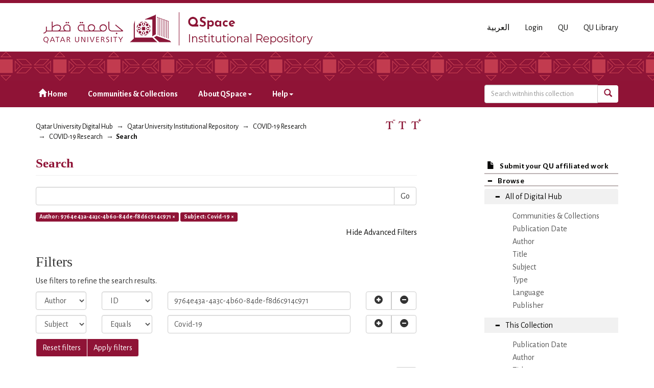

--- FILE ---
content_type: text/html;charset=utf-8
request_url: https://qspace.qu.edu.qa/handle/10576/16496/discover?filtertype_0=subject&filter_relational_operator_0=equals&filter_0=Covid-19&filtertype=author&filter_relational_operator=authority&filter=9764e43a-4a3c-4b60-84de-f8d6c914c971
body_size: 60706
content:
<!DOCTYPE html>
            <!--[if lt IE 7]> <html class="no-js lt-ie9 lt-ie8 lt-ie7" lang="en"> <![endif]-->
            <!--[if IE 7]>    <html class="no-js lt-ie9 lt-ie8" lang="en"> <![endif]-->
            <!--[if IE 8]>    <html class="no-js lt-ie9" lang="en"> <![endif]-->
            <!--[if gt IE 8]><!--> <html class="no-js" lang="en"> <!--<![endif]-->
            <head><META http-equiv="Content-Type" content="text/html; charset=UTF-8">
<meta charset="utf-8">
<meta content="text/html; charset=UTF-8" http-equiv="Content-Type">
<meta content="IE=edge,chrome=1" http-equiv="X-UA-Compatible">
<meta content="width=device-width,initial-scale=1" name="viewport">
<script src="https://www.googletagmanager.com/gtag/js?id=UA-162916807-1" async="true"></script><script>
                window.dataLayer = window.dataLayer || [];
                function gtag(){dataLayer.push(arguments);}
                gtag('js', new Date());

                gtag('config', 'UA-162916807-1');
          </script>
<link href="https://fonts.googleapis.com/css?family=Alegreya+Sans+SC|Alegreya+Sans:400,700" rel="stylesheet" type="text/css">
<link rel="shortcut icon" href="/themes/QSpace-Mirage2/images/favicon.png">
<link rel="apple-touch-icon" href="/themes/QSpace-Mirage2/images/apple-touch-icon.png">
<meta name="Generator" content="DSpace 6.3">
<meta name="ROBOTS" content="NOINDEX, FOLLOW">
<link href="/themes/QSpace-Mirage2/styles/main.css" rel="stylesheet">
<link type="application/opensearchdescription+xml" rel="search" href="https://qspace.qu.edu.qa:443/open-search/description.xml" title="DSpace">
<script>
                //Clear default text of empty text areas on focus
                function tFocus(element)
                {
                if (element.value == ' '){element.value='';}
                }
                //Clear default text of empty text areas on submit
                function tSubmit(form)
                {
                var defaultedElements = document.getElementsByTagName("textarea");
                for (var i=0; i != defaultedElements.length; i++){
                if (defaultedElements[i].value == ' '){
                defaultedElements[i].value='';}}
                }
                //Disable pressing 'enter' key to submit a form (otherwise pressing 'enter' causes a submission to start over)
                function disableEnterKey(e)
                {
                var key;

                if(window.event)
                key = window.event.keyCode;     //Internet Explorer
                else
                key = e.which;     //Firefox and Netscape

                if(key == 13)  //if "Enter" pressed, then disable!
                return false;
                else
                return true;
                }
            </script><!--[if lt IE 9]>
                <script src="/themes/QSpace-Mirage2/vendor/html5shiv/dist/html5shiv.js"> </script>
                <script src="/themes/QSpace-Mirage2/vendor/respond/dest/respond.min.js"> </script>
                <![endif]--><script src="/themes/QSpace-Mirage2/vendor/modernizr/modernizr.js"> </script>
<title>Search</title>
<script src="https://www.google.com/recaptcha/api.js"></script>
</head><body>
<header>
<div role="navigation" class="navbar navbar-default navbar-static-top">
<div class="container">
<div class="navbar-header">
<a href="/" class="
								navbar-brand visible-xs col-xs-7
							"><img class="desktop hidden-xs hidden-sm" src="https://qspace.qu.edu.qa/themes/QSpace-Mirage2/images/QU_QSpace_desktop_en.png"><img class="mobile hidden-lg hidden-md" src="https://qspace.qu.edu.qa/themes/QSpace-Mirage2/images/QU_QSpace_mobile_en.png"></a><a href="/" class="
								navbar-brand hidden-xs
							"><img class="desktop hidden-xs hidden-sm" src="https://qspace.qu.edu.qa/themes/QSpace-Mirage2/images/QU_QSpace_desktop_en.png"><img class="mobile hidden-lg hidden-md" src="https://qspace.qu.edu.qa/themes/QSpace-Mirage2/images/QU_QSpace_mobile_en.png"></a>
<div class="
										navbar-header pull-right visible-xs hidden-sm hidden-md hidden-lg
								">
<ul id="mobile-navigation" class="nav nav-pills pull-left ">
<li class="dropdown" id="ds-language-selection-xs">
<button data-toggle="dropdown" class="dropdown-toggle navbar-toggle navbar-link" role="button" href="#" id="language-dropdown-toggle-xs"><b aria-hidden="true" class="visible-xs glyphicon glyphicon-globe"></b></button>
<ul data-no-collapse="true" aria-labelledby="language-dropdown-toggle-xs" role="menu" class="dropdown-menu pull-right">
<li role="presentation" class="disabled">
<a href="?filtertype_0=subject&filter_relational_operator_0=equals&filter_0=Covid-19&filtertype=author&filter_relational_operator=authority&filter=9764e43a-4a3c-4b60-84de-f8d6c914c971&locale-attribute=en">English</a>
</li>
<li role="presentation">
<a href="?filtertype_0=subject&filter_relational_operator_0=equals&filter_0=Covid-19&filtertype=author&filter_relational_operator=authority&filter=9764e43a-4a3c-4b60-84de-f8d6c914c971&locale-attribute=ar">العربية</a>
</li>
</ul>
</li>
<li>
<form method="get" action="/login" style="display: inline">
<button class="navbar-toggle navbar-link"><b aria-hidden="true" class="visible-xs glyphicon glyphicon-user"></b></button>
</form>
</li>
</ul>
<button data-toggle="offcanvas" class="navbar-toggle" type="button"><span class="sr-only">Toggle navigation</span><span class="icon-bar"></span><span class="icon-bar"></span><span class="icon-bar"></span></button>
</div>
<div id="desktop-navigation" class="
										navbar-header pull-right hidden-xs
								">
<ul class="nav navbar-nav pull-left">
<li class="dropdown" id="ds-language-selection">
<a href="?filtertype_0=subject&filter_relational_operator_0=equals&filter_0=Covid-19&filtertype=author&filter_relational_operator=authority&filter=9764e43a-4a3c-4b60-84de-f8d6c914c971&locale-attribute=ar">العربية</a>
</li>
<input id="selected-language" type="hidden" value="en">
</ul>
<ul class="nav navbar-nav pull-left">
<li>
<a href="/login"><span class="hidden-xs">Login</span></a>
</li>
</ul>
<ul class="nav navbar-nav pull-left hidden-sm hidden-xs">
<li>
<a href="http://www.qu.edu.qa"><span>QU</span></a>
</li>
<li>
<a href="http://library.qu.edu.qa"><span>QU Library</span></a>
</li>
</ul>
<button type="button" class="navbar-toggle visible-sm" data-toggle="offcanvas"><span class="sr-only">Toggle navigation</span><span class="icon-bar"></span><span class="icon-bar"></span><span class="icon-bar"></span></button>
</div>
</div>
</div>
<div id="top"></div>
<div id="navigation">
<div class="container">
<ul id="desktop-navigation" class="
						      nav navbar-nav col-md-9 col-lg-9 hidden-xs hidden-sm
						  ">
<li>
<a href="/"><span aria-hidden="true" class="glyphicon glyphicon-home"></span>&nbsp;Home</a>
</li>
<li>
<a href="/community-list">Communities &amp; Collections</a>
</li>
<li class="dropdown">
<a href="#">About QSpace<span class="caret"></span></a>
<ul class="dropdown-menu">
<li>
<a href="/page/vision-mission">Vision &amp; Mission  </a>
</li>
</ul>
</li>
<li class="dropdown">
<a href="#">Help<span class="caret"></span></a>
<ul class="dropdown-menu">
<li>
<a href="/page/item-submission">Item Submission </a>
</li>
<li>
<a href="http://www.sherpa.ac.uk/romeo/search.php" target="_blank">Publisher policies</a>
</li>
<li class="dropdown-submenu">
<a href="#" tabindex="-1" class="test">User guides </a>
<ul class="dropdown-menu">
<li>
<a href="/page/Browse-guide" tabindex="-1"> QSpace Browsing</a>
</li>
<li>
<a href="/page/Search-guide" tabindex="-1">  QSpace Searching (Simple &amp; Advanced Search) </a>
</li>
<li>
<a href="/page/Submission-guide" tabindex="-1">QSpace Item Submission </a>
</li>
<li>
<a href="/page/Glossary-guide" tabindex="-1">QSpace Glossary</a>
</li>
</ul>
</li>
</ul>
</li>
</ul>
<div id="ds-search-form" class="
      										col-xs-12 col-sm-6 col-md-3 col-lg-3
      								">
<form method="post" style="" action="/handle/10576/16496/discover">
<fieldset>
<div class="input-group">
<input type="text" class="ds-text-field form-control" name="query" placeholder="Search witnhin this collection"><span class="input-group-btn"><button title="Go" class="ds-button-field btn btn-primary"><span aria-hidden="true" class="glyphicon glyphicon-search"></span></button></span>
</div>
</fieldset>
</form>
</div>
</div>
</div>
</div>
</header>
<div class="trail-wrapper hidden-print">
<div class="container">
<div class="row">
<div class="
								col-xs-12 col-sm-12 col-md-6 col-lg-6
							">
<div class="breadcrumb dropdown visible-xs">
<a data-toggle="dropdown" class="dropdown-toggle" role="button" href="#" id="trail-dropdown-toggle">Search&nbsp;<b class="caret"></b></a>
<ul aria-labelledby="trail-dropdown-toggle" role="menu" class="dropdown-menu">
<li role="presentation">
<a role="menuitem" href="/"><i aria-hidden="true" class="glyphicon glyphicon-home"></i>&nbsp;
                        Qatar University Digital Hub</a>
</li>
<li role="presentation">
<a role="menuitem" href="/handle/10576/20491">Qatar University Institutional Repository</a>
</li>
<li role="presentation">
<a role="menuitem" href="/handle/10576/16495">COVID-19 Research</a>
</li>
<li role="presentation">
<a role="menuitem" href="/handle/10576/16496">COVID-19 Research</a>
</li>
<li role="presentation" class="disabled">
<a href="#" role="menuitem">Search</a>
</li>
</ul>
</div>
<ul class="breadcrumb hidden-xs">
<li>
<a href="/">Qatar University Digital Hub</a>
</li>
<li>
<a href="/handle/10576/20491">Qatar University Institutional Repository</a>
</li>
<li>
<a href="/handle/10576/16495">COVID-19 Research</a>
</li>
<li>
<a href="/handle/10576/16496">COVID-19 Research</a>
</li>
<li class="active">Search</li>
</ul>
</div>
<div id="FontSize" class="
								col-md-2 col-lg-2 hidden-xs hidden-sm
							">
<li>
<a class="increaseFont"><span class="MaxFont">  &nbsp; </span></a><a class="resetFont"><span class="ResetFont">  &nbsp; </span></a><a class="decreaseFont"><span class="MinFont">  &nbsp; </span></a>
</li>
</div>
<div class="col-md-4 col-lg-4 hidden-xs hidden-sm"> &nbsp;  </div>
</div>
</div>
</div>
<div class="hidden" id="no-js-warning-wrapper">
<div id="no-js-warning">
<div class="notice failure">JavaScript is disabled for your browser. Some features of this site may not work without it.</div>
</div>
</div>
<div class="container" id="main-container">
<div class="row row-offcanvas row-offcanvas-right">
<div class="horizontal-slider clearfix">
<div class="
                                  								col-xs-12 col-sm-12 col-md-9 main-content
                                 							">
<div>
<h2 class="ds-div-head page-header first-page-header">Search</h2>
<div id="aspect_discovery_SimpleSearch_div_search" class="ds-static-div primary">
<p class="ds-paragraph">
<input id="aspect_discovery_SimpleSearch_field_discovery-json-search-url" class="ds-hidden-field form-control" name="discovery-json-search-url" type="hidden" value="http://qspace.qu.edu.qa/JSON/discovery/search">
</p>
<p class="ds-paragraph">
<input id="aspect_discovery_SimpleSearch_field_discovery-json-scope" class="ds-hidden-field form-control" name="discovery-json-scope" type="hidden" value="10576/16496">
</p>
<p class="ds-paragraph">
<input id="aspect_discovery_SimpleSearch_field_contextpath" class="ds-hidden-field form-control" name="contextpath" type="hidden" value="">
</p>
<div id="aspect_discovery_SimpleSearch_div_discovery-search-box" class="ds-static-div discoverySearchBox">
<form id="aspect_discovery_SimpleSearch_div_general-query" class="ds-interactive-div discover-search-box" action="discover" method="get" onsubmit="javascript:tSubmit(this);">
<fieldset id="aspect_discovery_SimpleSearch_list_primary-search" class="ds-form-list">
<div class="ds-form-item row">
<div class="col-sm-12">
<p class="input-group">
<input id="aspect_discovery_SimpleSearch_field_query" class="ds-text-field form-control" name="query" type="text" value=""><span class="input-group-btn"><button id="aspect_discovery_SimpleSearch_field_submit" class="ds-button-field btn btn-default search-icon search-icon" name="submit" type="submit">Go</button></span>
</p>
</div>
</div>
<div id="filters-overview-wrapper-squared"></div>
</fieldset>
<p class="ds-paragraph">
<input id="aspect_discovery_SimpleSearch_field_filtertype_0" class="ds-hidden-field form-control" name="filtertype_0" type="hidden" value="author">
</p>
<p class="ds-paragraph">
<input id="aspect_discovery_SimpleSearch_field_filtertype_1" class="ds-hidden-field form-control" name="filtertype_1" type="hidden" value="subject">
</p>
<p class="ds-paragraph">
<input id="aspect_discovery_SimpleSearch_field_filter_relational_operator_1" class="ds-hidden-field form-control" name="filter_relational_operator_1" type="hidden" value="equals">
</p>
<p class="ds-paragraph">
<input id="aspect_discovery_SimpleSearch_field_filter_relational_operator_0" class="ds-hidden-field form-control" name="filter_relational_operator_0" type="hidden" value="authority">
</p>
<p class="ds-paragraph">
<input id="aspect_discovery_SimpleSearch_field_filter_1" class="ds-hidden-field form-control" name="filter_1" type="hidden" value="Covid-19">
</p>
<p class="ds-paragraph">
<input id="aspect_discovery_SimpleSearch_field_filter_0" class="ds-hidden-field form-control" name="filter_0" type="hidden" value="9764e43a-4a3c-4b60-84de-f8d6c914c971">
</p>
</form>
<form id="aspect_discovery_SimpleSearch_div_search-filters" class="ds-interactive-div discover-filters-box " action="discover" method="get" onsubmit="javascript:tSubmit(this);">
<div class="ds-static-div clearfix">
<p class="ds-paragraph pull-right">
<a href="#" class="show-advanced-filters">Show Advanced Filters</a><a href="#" class="hide-advanced-filters hidden">Hide Advanced Filters</a>
</p>
</div>
<h3 class="ds-div-head discovery-filters-wrapper-head hidden">Filters</h3>
<div id="aspect_discovery_SimpleSearch_div_discovery-filters-wrapper" class="ds-static-div  hidden">
<p class="ds-paragraph">Use filters to refine the search results.</p>
<script type="text/javascript">
                if (!window.DSpace) {
                    window.DSpace = {};
                }
                if (!window.DSpace.discovery) {
                    window.DSpace.discovery = {};
                }
                if (!window.DSpace.discovery.filters) {
                    window.DSpace.discovery.filters = [];
                }
                window.DSpace.discovery.filters.push({
                    type: 'author',
                    relational_operator: 'authority',
                    query: '9764e43a-4a3c-4b60-84de-f8d6c914c971',
                });
            </script><script type="text/javascript">
                if (!window.DSpace) {
                    window.DSpace = {};
                }
                if (!window.DSpace.discovery) {
                    window.DSpace.discovery = {};
                }
                if (!window.DSpace.discovery.filters) {
                    window.DSpace.discovery.filters = [];
                }
                window.DSpace.discovery.filters.push({
                    type: 'subject',
                    relational_operator: 'equals',
                    query: 'Covid-19',
                });
            </script><script type="text/javascript">
                if (!window.DSpace) {
                    window.DSpace = {};
                }
                if (!window.DSpace.discovery) {
                    window.DSpace.discovery = {};
                }
                if (!window.DSpace.discovery.filters) {
                    window.DSpace.discovery.filters = [];
                }
            </script><script>
            if (!window.DSpace.i18n) {
                window.DSpace.i18n = {};
            } 
            if (!window.DSpace.i18n.discovery) {
                window.DSpace.i18n.discovery = {};
            }
        
                    if (!window.DSpace.i18n.discovery.filtertype) {
                        window.DSpace.i18n.discovery.filtertype = {};
                    }
                window.DSpace.i18n.discovery.filtertype['title']='Title';window.DSpace.i18n.discovery.filtertype['author']='Author';window.DSpace.i18n.discovery.filtertype['subject']='Subject';window.DSpace.i18n.discovery.filtertype['type']='Type';window.DSpace.i18n.discovery.filtertype['publisher']='Publisher';window.DSpace.i18n.discovery.filtertype['publication']='Publication Name ';window.DSpace.i18n.discovery.filtertype['dateIssued']='Publication Date';window.DSpace.i18n.discovery.filtertype['language']=' Language';window.DSpace.i18n.discovery.filtertype['series']='Series';window.DSpace.i18n.discovery.filtertype['sponsor']='Sponsor';window.DSpace.i18n.discovery.filtertype['abstract']='Abstract';window.DSpace.i18n.discovery.filtertype['has_content_in_original_bundle']='Has File(s)';window.DSpace.i18n.discovery.filtertype['original_bundle_filenames']='Filename';window.DSpace.i18n.discovery.filtertype['original_bundle_descriptions']='File description';
                    if (!window.DSpace.i18n.discovery.filter_relational_operator) {
                        window.DSpace.i18n.discovery.filter_relational_operator = {};
                    }
                window.DSpace.i18n.discovery.filter_relational_operator['contains']='Contains';window.DSpace.i18n.discovery.filter_relational_operator['equals']='Equals';window.DSpace.i18n.discovery.filter_relational_operator['authority']='ID';window.DSpace.i18n.discovery.filter_relational_operator['notcontains']='Not Contains';window.DSpace.i18n.discovery.filter_relational_operator['notequals']='Not Equals';window.DSpace.i18n.discovery.filter_relational_operator['notauthority']='Not ID';</script>
<div id="aspect_discovery_SimpleSearch_row_filter-controls" class="ds-form-item apply-filter">
<div>
<div class="">
<p class="btn-group">
<button id="aspect_discovery_SimpleSearch_field_submit_reset_filter" class="ds-button-field btn btn-default discovery-reset-filter-button discovery-reset-filter-button" name="submit_reset_filter" type="submit">Reset filters</button><button class="ds-button-field btn btn-default discovery-add-filter-button visible-xs discovery-add-filter-button visible-xs " name="submit_add_filter" type="submit">Add New Filter</button><button id="aspect_discovery_SimpleSearch_field_submit_apply_filter" class="ds-button-field btn btn-default discovery-apply-filter-button discovery-apply-filter-button" name="submit_apply_filter" type="submit">Apply filters</button>
</p>
</div>
</div>
</div>
</div>
</form>
</div>
<form id="aspect_discovery_SimpleSearch_div_main-form" class="ds-interactive-div " action="/handle/10576/16496/discover" method="post" onsubmit="javascript:tSubmit(this);">
<p class="ds-paragraph">
<input id="aspect_discovery_SimpleSearch_field_search-result" class="ds-hidden-field form-control" name="search-result" type="hidden" value="true">
</p>
<p class="ds-paragraph">
<input id="aspect_discovery_SimpleSearch_field_query" class="ds-hidden-field form-control" name="query" type="hidden" value="">
</p>
<p class="ds-paragraph">
<input id="aspect_discovery_SimpleSearch_field_current-scope" class="ds-hidden-field form-control" name="current-scope" type="hidden" value="10576/16496">
</p>
<p class="ds-paragraph">
<input id="aspect_discovery_SimpleSearch_field_filtertype_0" class="ds-hidden-field form-control" name="filtertype_0" type="hidden" value="author">
</p>
<p class="ds-paragraph">
<input id="aspect_discovery_SimpleSearch_field_filtertype_1" class="ds-hidden-field form-control" name="filtertype_1" type="hidden" value="subject">
</p>
<p class="ds-paragraph">
<input id="aspect_discovery_SimpleSearch_field_filter_relational_operator_1" class="ds-hidden-field form-control" name="filter_relational_operator_1" type="hidden" value="equals">
</p>
<p class="ds-paragraph">
<input id="aspect_discovery_SimpleSearch_field_filter_relational_operator_0" class="ds-hidden-field form-control" name="filter_relational_operator_0" type="hidden" value="authority">
</p>
<p class="ds-paragraph">
<input id="aspect_discovery_SimpleSearch_field_filter_1" class="ds-hidden-field form-control" name="filter_1" type="hidden" value="Covid-19">
</p>
<p class="ds-paragraph">
<input id="aspect_discovery_SimpleSearch_field_filter_0" class="ds-hidden-field form-control" name="filter_0" type="hidden" value="9764e43a-4a3c-4b60-84de-f8d6c914c971">
</p>
<p class="ds-paragraph">
<input id="aspect_discovery_SimpleSearch_field_rpp" class="ds-hidden-field form-control" name="rpp" type="hidden" value="10">
</p>
<p class="ds-paragraph">
<input id="aspect_discovery_SimpleSearch_field_sort_by" class="ds-hidden-field form-control" name="sort_by" type="hidden" value="score">
</p>
<p class="ds-paragraph">
<input id="aspect_discovery_SimpleSearch_field_order" class="ds-hidden-field form-control" name="order" type="hidden" value="desc">
</p>
</form>
<div class="pagination-masked clearfix top">
<div class="row">
<div class="
												col-xs-9
											">
<p class="pagination-info">Now showing items 1-6 of 6</p>
</div>
<div class="col-xs-3">
<div class="btn-group discovery-sort-options-menu pull-right controls-gear-wrapper" id="aspect_discovery_SimpleSearch_div_search-controls-gear">
<button data-toggle="dropdown" class="btn btn-default dropdown-toggle"><span aria-hidden="true" class="glyphicon glyphicon-cog"></span></button>
<ul role="menu" class="dropdown-menu">
<li id="aspect_discovery_SimpleSearch_item_sort-head" class=" gear-head first dropdown-header">Sort Options:</li>
<li id="aspect_discovery_SimpleSearch_item_relevance" class=" gear-option gear-option-selected">
<a href="sort_by=score&order=desc">Relevance</a>
</li>
<li id="aspect_discovery_SimpleSearch_item_dc_title_sort" class=" gear-option">
<a href="sort_by=dc.title_sort&order=asc">Title Asc</a>
</li>
<li id="aspect_discovery_SimpleSearch_item_dc_title_sort" class=" gear-option">
<a href="sort_by=dc.title_sort&order=desc">Title Desc</a>
</li>
<li id="aspect_discovery_SimpleSearch_item_dc_date_issued_dt" class=" gear-option">
<a href="sort_by=dc.date.issued_dt&order=asc">Publication Date Asc</a>
</li>
<li id="aspect_discovery_SimpleSearch_item_dc_date_issued_dt" class=" gear-option">
<a href="sort_by=dc.date.issued_dt&order=desc">Publication Date Desc</a>
</li>
<li class="divider"></li>
<li id="aspect_discovery_SimpleSearch_item_rpp-head" class=" gear-head dropdown-header">Results Per Page:</li>
<li id="aspect_discovery_SimpleSearch_item_rpp-5" class=" gear-option">
<a href="rpp=5">5</a>
</li>
<li id="aspect_discovery_SimpleSearch_item_rpp-10" class=" gear-option gear-option-selected">
<a href="rpp=10">10</a>
</li>
<li id="aspect_discovery_SimpleSearch_item_rpp-20" class=" gear-option">
<a href="rpp=20">20</a>
</li>
<li id="aspect_discovery_SimpleSearch_item_rpp-40" class=" gear-option">
<a href="rpp=40">40</a>
</li>
<li id="aspect_discovery_SimpleSearch_item_rpp-60" class=" gear-option">
<a href="rpp=60">60</a>
</li>
<li id="aspect_discovery_SimpleSearch_item_rpp-80" class=" gear-option">
<a href="rpp=80">80</a>
</li>
<li id="aspect_discovery_SimpleSearch_item_rpp-100" class=" gear-option">
<a href="rpp=100">100</a>
</li>
</ul>
</div>
</div>
</div>
</div>
<div id="aspect_discovery_SimpleSearch_div_search-results" class="ds-static-div primary">
<div class="row ds-artifact-item ">
<div class="col-sm-3 hidden-xs">
<div class="thumbnail artifact-preview">
<a href="/handle/10576/50649" class="image-link"><img alt="Thumbnail" class="img-thumbnail" data-src="holder.js/110x130/text:No Thumbnail"></a>
</div>
</div>
<div class="col-sm-9 artifact-description">
<a href="/handle/10576/50649">
<h4>Waning mRNA-1273 Vaccine Effectiveness against SARS-CoV-2 Infection in Qatar<span class="Z3988" title="ctx_ver=Z39.88-2004&amp;rft_val_fmt=info%3Aofi%2Ffmt%3Akev%3Amtx%3Adc&amp;rft_id=284793&amp;rft_id=http%3A%2F%2Fdx.doi.org%2F10.1056%2FNEJMc2119432&amp;rft_id=http%3A%2F%2Fhdl.handle.net%2F10576%2F50649&amp;rft_id=1091-1093&amp;rft_id=11&amp;rft_id=386&amp;rfr_id=info%3Asid%2Fdspace.org%3Arepository&amp;">&nbsp;</span>
</h4>
</a>
<div class="artifact-info">
<span class="author h4"><small><span class="ds-dc_contributor_author-authority">Abu-Raddad, Laith J.; </span><span class="ds-dc_contributor_author-authority">Chemaitelly, Hiam; </span><span class="ds-dc_contributor_author-authority">Ayoub, Houssein H.; </span><span class="ds-dc_contributor_author-authority">Yassine, Hadi M.; </span><span class="ds-dc_contributor_author-authority">Abdul Rahim, Hanan F.; </span><span class="ds-dc_contributor_author-authority more" style="display: none;">Nasrallah, Gheyath K.; </span><span class="ds-dc_contributor_author-authority more" style="display: none;">Benslimane, Fatiha M.; </span><span class="ds-dc_contributor_author-authority more" style="display: none;">Al Khatib, Hebah A.; </span><span class="ds-dc_contributor_author-authority more" style="display: none;">Al Khal, Abdullatif; </span><span class="ds-dc_contributor_author-authority more" style="display: none;">Coyle, Peter; </span><span class="ds-dc_contributor_author-authority more" style="display: none;">Al Kuwari, Einas; </span><span class="ds-dc_contributor_author-authority more" style="display: none;">Butt, Adeel A.; </span><span class="ds-dc_contributor_author-authority more" style="display: none;">Kaleeckal, Anvar H.; </span><span class="ds-dc_contributor_author-authority more" style="display: none;">Shaik, Riyazuddin M.; </span><span class="ds-dc_contributor_author-authority more" style="display: none;">Al Kanaani, Zaina; </span><span class="ds-dc_contributor_author-authority more" style="display: none;">Latif, Ali Nizar; </span><span class="ds-dc_contributor_author-authority more" style="display: none;">Jeremijenko, Andrew; </span><span class="ds-dc_contributor_author-authority more" style="display: none;">Tang, Patrick; </span><span class="ds-dc_contributor_author-authority more" style="display: none;">Hasan, Mohammad R.; </span><span class="ds-dc_contributor_author-authority more" style="display: none;">Al Kuwari, Mohamed Ghaith; </span><span class="ds-dc_contributor_author-authority more" style="display: none;">Bertollini, Roberto; </span><span class="ds-dc_contributor_author-authority more" style="display: none;">Al Romaihi, Hamad Eid; </span><span class="ds-dc_contributor_author-authority more" style="display: none;">Al Thani, Mohamed H.; </span><span class="ds-dc_contributor_author-authority more" style="display: none;">The National Study Group for COVID-19 Vaccination</span><a href="javascript:void(0)"><strong><span class="show-more-link">... more authors <i aria-hidden="true" class="fa fa-angle-down"></i></span></strong></a><a href="javascript:void(0)"><strong><span style="display:none;" class="show-less-link">... less authors<i aria-hidden="true" class="fa fa-angle-up"></i></span></strong></a></small></span><span class="publication-details h4"><small> (<span class="publisher">
<bdi>Massachussetts Medical Society</bdi>
</span>, <span class="date">2022</span> , <span class="type">Other</span>)</small></span>
<div class="abstract">In early 2021, Qatar launched a mass immunization campaign with the mRNA-1273 (Moderna)1 vaccine against coronavirus disease 2019 (Covid-19).2 We assessed the persistence of real-world vaccine effectiveness against severe ...</div>
</div>
</div>
</div>
<div class="row ds-artifact-item ">
<div class="col-sm-3 hidden-xs">
<div class="thumbnail artifact-preview">
<a href="/handle/10576/17300" class="image-link"><img alt="Thumbnail" class="img-responsive img-thumbnail" src="/bitstream/handle/10576/17300/vaccines-09-00011-v2.pdf.jpg?sequence=4&isAllowed=y"></a>
</div>
</div>
<div class="col-sm-9 artifact-description">
<a href="/handle/10576/17300">
<h4>Platforms Exploited for SARS-CoV-2 Vaccine Development.<span class="Z3988" title="ctx_ver=Z39.88-2004&amp;rft_val_fmt=info%3Aofi%2Ffmt%3Akev%3Amtx%3Adc&amp;rft_id=http%3A%2F%2Fdx.doi.org%2F10.3390%2Fvaccines9010011&amp;rft_id=Mathew%2C+S.%3B+Faheem%2C+M.%3B+Hassain%2C+N.A.%3B+Benslimane%2C+F.M.%3B+Al+Thani%2C+A.A.%3B+Zaraket%2C+H.%3B+Yassine%2C+H.M.+Platforms+Exploited+for+SARS-CoV-2+Vaccine+Development.+Vaccines+2021%2C+9%2C+11.&amp;rft_id=http%3A%2F%2Fhdl.handle.net%2F10576%2F17300&amp;rft_id=1&amp;rft_id=9&amp;rft_id=2076-393X&amp;rfr_id=info%3Asid%2Fdspace.org%3Arepository&amp;">&nbsp;</span>
</h4>
</a>
<div class="artifact-info">
<span class="author h4"><small><span class="ds-dc_contributor_author-authority">Mathew, Shilu; </span><span class="ds-dc_contributor_author-authority">Faheem, Muhammed; </span><span class="ds-dc_contributor_author-authority">Hassain, Neeraja A; </span><span class="ds-dc_contributor_author-authority">Benslimane, Fatiha M; </span><span class="ds-dc_contributor_author-authority">Thani, Asmaa A Al; </span><span class="ds-dc_contributor_author-authority more" style="display: none;">Zaraket, Hassan; </span><span class="ds-dc_contributor_author-authority more" style="display: none;">Yassine, Hadi M</span><a href="javascript:void(0)"><strong><span class="show-more-link">... more authors <i aria-hidden="true" class="fa fa-angle-down"></i></span></strong></a><a href="javascript:void(0)"><strong><span style="display:none;" class="show-less-link">... less authors<i aria-hidden="true" class="fa fa-angle-up"></i></span></strong></a></small></span><span class="publication-details h4"><small> (<span class="publisher">
<bdi>MDPI</bdi>
</span>, <span class="date">2020</span> , <span class="type">Article Review</span>)</small></span>
<div class="abstract">The novel severe acute respiratory syndrome coronavirus 2 (SARS-CoV-2) is the only zoonotic-origin coronavirus (CoV) that has reached the pandemic stage. The virus uses its spike (S) glycoprotein to attach to the host cells ...</div>
</div>
</div>
</div>
<div class="row ds-artifact-item ">
<div class="col-sm-3 hidden-xs">
<div class="thumbnail artifact-preview">
<a href="/handle/10576/16953" class="image-link"><img alt="Thumbnail" class="img-responsive img-thumbnail" src="/bitstream/handle/10576/16953/nutrients-12-02879.pdf.jpg?sequence=4&isAllowed=y"></a>
</div>
</div>
<div class="col-sm-9 artifact-description">
<a href="/handle/10576/16953">
<h4>Immune Modulatory Effects of Vitamin D on Viral Infections.<span class="Z3988" title="ctx_ver=Z39.88-2004&amp;rft_val_fmt=info%3Aofi%2Ffmt%3Akev%3Amtx%3Adc&amp;rft_id=http%3A%2F%2Fdx.doi.org%2F10.3390%2Fnu12092879&amp;rft_id=Siddiqui+M%2C+Manansala+JS%2C+Abdulrahman+HA%2C+Nasrallah+GK%2C+Smatti+MK%2C+Younes+N%2C+Althani+AA%2C+Yassine+HM.+Immune+Modulatory+Effects+of+Vitamin+D+on+Viral+Infections.+Nutrients.+2020+Sep+21%3B12%289%29%3A2879.+doi%3A+10.3390%2Fnu12092879.+PMID%3A+32967126%3B+PMCID%3A+PMC7551809.&amp;rft_id=http%3A%2F%2Fhdl.handle.net%2F10576%2F16953&amp;rft_id=9&amp;rft_id=12&amp;rft_id=2072-6643&amp;rfr_id=info%3Asid%2Fdspace.org%3Arepository&amp;">&nbsp;</span>
</h4>
</a>
<div class="artifact-info">
<span class="author h4"><small><span class="ds-dc_contributor_author-authority">Siddiqui, Maheen; </span><span class="ds-dc_contributor_author-authority">Manansala, Judhell S; </span><span class="ds-dc_contributor_author-authority">Abdulrahman, Hana A; </span><span class="ds-dc_contributor_author-authority">Nasrallah, Gheyath K; </span><span class="ds-dc_contributor_author-authority">Smatti, Maria K; </span><span class="ds-dc_contributor_author-authority more" style="display: none;">Younes, Nadin; </span><span class="ds-dc_contributor_author-authority more" style="display: none;">Althani, Asmaa A; </span><span class="ds-dc_contributor_author-authority more" style="display: none;">Yassine, Hadi M</span><a href="javascript:void(0)"><strong><span class="show-more-link">... more authors <i aria-hidden="true" class="fa fa-angle-down"></i></span></strong></a><a href="javascript:void(0)"><strong><span style="display:none;" class="show-less-link">... less authors<i aria-hidden="true" class="fa fa-angle-up"></i></span></strong></a></small></span><span class="publication-details h4"><small> (<span class="publisher">
<bdi>MDPI</bdi>
</span>, <span class="date">2020</span> , <span class="type">Article</span>)</small></span>
<div class="abstract">Viral infections have been a cause of mortality for several centuries and continue to endanger the lives of many, specifically of the younger population. Vitamin D has long been recognized as a crucial element to the ...</div>
</div>
</div>
</div>
<div class="row ds-artifact-item ">
<div class="col-sm-3 hidden-xs">
<div class="thumbnail artifact-preview">
<a href="/handle/10576/25104" class="image-link"><img alt="Thumbnail" class="img-responsive img-thumbnail" src="/bitstream/handle/10576/25104/12879_2021_Article_6251.pdf.jpg?sequence=4&isAllowed=y"></a>
</div>
</div>
<div class="col-sm-9 artifact-description">
<a href="/handle/10576/25104">
<h4>Epidemiology of SARS-CoV2 in Qatar's primary care population aged 10&thinsp;years and above<span class="Z3988" title="ctx_ver=Z39.88-2004&amp;rft_val_fmt=info%3Aofi%2Ffmt%3Akev%3Amtx%3Adc&amp;rft_id=http%3A%2F%2Fdx.doi.org%2F10.1186%2Fs12879-021-06251-z&amp;rft_id=Syed%2C+M.A.%2C+Al+Nuaimi%2C+A.S.%2C+A%2FQotba%2C+H.A.+et+al.+Epidemiology+of+SARS-CoV2+in+Qatar%E2%80%99s+primary+care+population+aged+10%E2%80%89years+and+above.+BMC+Infect+Dis+21%2C+645+%282021%29.+https%3A%2F%2Fdoi.org%2F10.1186%2Fs12879-021-06251-z&amp;rft_id=Article+number%3A+645&amp;rft_id=http%3A%2F%2Fhdl.handle.net%2F10576%2F25104&amp;rft_id=21&amp;rfr_id=info%3Asid%2Fdspace.org%3Arepository&amp;">&nbsp;</span>
</h4>
</a>
<div class="artifact-info">
<span class="author h4"><small><span class="ds-dc_contributor_author-authority">Syed, Mohamed Ahmed; </span><span class="ds-dc_contributor_author-authority">Al Nuaimi, Ahmed Sameer; </span><span class="ds-dc_contributor_author-authority">A/Qotba, Hamda Abdulla; </span><span class="ds-dc_contributor_author-authority">Nasrallah, Gheyath K; </span><span class="ds-dc_contributor_author-authority">Althani, Asmaa A; </span><span class="ds-dc_contributor_author-authority more" style="display: none;">Yassine, Hadi M; </span><span class="ds-dc_contributor_author-authority more" style="display: none;">Zainel, Abduljaleel Abdullatif; </span><span class="ds-dc_contributor_author-authority more" style="display: none;">Khudadad, Hanan; </span><span class="ds-dc_contributor_author-authority more" style="display: none;">Marji, Tamara; </span><span class="ds-dc_contributor_author-authority more" style="display: none;">Veettil, Shajitha Thekke; </span><span class="ds-dc_contributor_author-authority more" style="display: none;">Al-Jighefee, Hadeel T; </span><span class="ds-dc_contributor_author-authority more" style="display: none;">Younes, Salma; </span><span class="ds-dc_contributor_author-authority more" style="display: none;">Shurrab, Farah; </span><span class="ds-dc_contributor_author-authority more" style="display: none;">Al-Sadeq, Duaa W; </span><span class="ds-dc_contributor_author-authority more" style="display: none;">AlFehaidi, Al Anoud Saleh; </span><span class="ds-dc_contributor_author-authority more" style="display: none;">Yfakhroo, Ameena Ibrahim; </span><span class="ds-dc_contributor_author-authority more" style="display: none;">AlMesaifri, Meshal Abdulla; </span><span class="ds-dc_contributor_author-authority more" style="display: none;">Al Mujalli, Hanan; </span><span class="ds-dc_contributor_author-authority more" style="display: none;">Al Abdulla, Samya Ahmad; </span><span class="ds-dc_contributor_author-authority more" style="display: none;">Al Kuwari, Mohamed Ghaith; </span><span class="ds-dc_contributor_author-authority more" style="display: none;">Azad, Faruk Mohammed; </span><span class="ds-dc_contributor_author-authority more" style="display: none;">Al Malki, Badria Ali Mohamed; </span><span class="ds-dc_contributor_author-authority more" style="display: none;">Abdulmalik, Mariam Ali</span><a href="javascript:void(0)"><strong><span class="show-more-link">... more authors <i aria-hidden="true" class="fa fa-angle-down"></i></span></strong></a><a href="javascript:void(0)"><strong><span style="display:none;" class="show-less-link">... less authors<i aria-hidden="true" class="fa fa-angle-up"></i></span></strong></a></small></span><span class="publication-details h4"><small> (<span class="publisher">
<bdi>BMC</bdi>
</span>, <span class="date">2021</span> , <span class="type">Article</span>)</small></span>
<div class="abstract">There is an urgent need to elucidate the epidemiology of the Severe Acute Respiratory Syndrome Coronavirus 2 (SARS-CoV2) and characterize its potential impact. Investing in characterising the SARS-CoV2 will help plan and ...</div>
</div>
</div>
</div>
<div class="row ds-artifact-item ">
<div class="col-sm-3 hidden-xs">
<div class="thumbnail artifact-preview">
<a href="/handle/10576/35949" class="image-link">
<div style="width: 100%; text-align: center">
<i class="glyphicon  glyphicon-lock" aria-hidden="true"></i>
</div>
</a>
</div>
</div>
<div class="col-sm-9 artifact-description">
<a href="/handle/10576/35949">
<h4>Covid-19 Vaccine Protection among Children and Adolescents in Qatar.<span class="Z3988" title="ctx_ver=Z39.88-2004&amp;rft_val_fmt=info%3Aofi%2Ffmt%3Akev%3Amtx%3Adc&amp;rft_id=http%3A%2F%2Fdx.doi.org%2F10.1056%2FNEJMoa2210058&amp;rft_id=Chemaitelly%2C+H.%2C+AlMukdad%2C+S.%2C+Ayoub%2C+H.+H.%2C+Altarawneh%2C+H.+N.%2C+Coyle%2C+P.%2C+Tang%2C+P.%2C+...+%26+Abu-Raddad%2C+L.+J.+%282022%29.+Covid-19+Vaccine+Protection+among+Children+and+Adolescents+in+Qatar.+New+England+Journal+of+Medicine.&amp;rft_id=0028-4793&amp;rft_id=http%3A%2F%2Fhdl.handle.net%2F10576%2F35949&amp;rft_id=1533-4406&amp;rfr_id=info%3Asid%2Fdspace.org%3Arepository&amp;">&nbsp;</span>
</h4>
</a>
<div class="artifact-info">
<span class="author h4"><small><span class="ds-dc_contributor_author-authority">Chemaitelly, Hiam; </span><span class="ds-dc_contributor_author-authority">AlMukdad, Sawsan; </span><span class="ds-dc_contributor_author-authority">Ayoub, Houssein H; </span><span class="ds-dc_contributor_author-authority">Altarawneh, Heba N; </span><span class="ds-dc_contributor_author-authority">Coyle, Peter; </span><span class="ds-dc_contributor_author-authority more" style="display: none;">Tang, Patrick; </span><span class="ds-dc_contributor_author-authority more" style="display: none;">Yassine, Hadi M; </span><span class="ds-dc_contributor_author-authority more" style="display: none;">Al-Khatib, Hebah A; </span><span class="ds-dc_contributor_author-authority more" style="display: none;">Smatti, Maria K; </span><span class="ds-dc_contributor_author-authority more" style="display: none;">Hasan, Mohammad R; </span><span class="ds-dc_contributor_author-authority more" style="display: none;">Al-Kanaani, Zaina; </span><span class="ds-dc_contributor_author-authority more" style="display: none;">Al-Kuwari, Einas; </span><span class="ds-dc_contributor_author-authority more" style="display: none;">Jeremijenko, Andrew; </span><span class="ds-dc_contributor_author-authority more" style="display: none;">Kaleeckal, Anvar H; </span><span class="ds-dc_contributor_author-authority more" style="display: none;">Latif, Ali N; </span><span class="ds-dc_contributor_author-authority more" style="display: none;">Shaik, Riyazuddin M; </span><span class="ds-dc_contributor_author-authority more" style="display: none;">Abdul-Rahim, Hanan F; </span><span class="ds-dc_contributor_author-authority more" style="display: none;">Nasrallah, Gheyath K; </span><span class="ds-dc_contributor_author-authority more" style="display: none;">Al-Kuwari, Mohamed G; </span><span class="ds-dc_contributor_author-authority more" style="display: none;">Al-Romaihi, Hamad E; </span><span class="ds-dc_contributor_author-authority more" style="display: none;">Butt, Adeel A; </span><span class="ds-dc_contributor_author-authority more" style="display: none;">Al-Thani, Mohamed H; </span><span class="ds-dc_contributor_author-authority more" style="display: none;">Al-Khal, Abdullatif; </span><span class="ds-dc_contributor_author-authority more" style="display: none;">Bertollini, Roberto; </span><span class="ds-dc_contributor_author-authority more" style="display: none;">Abu-Raddad, Laith J</span><a href="javascript:void(0)"><strong><span class="show-more-link">... more authors <i aria-hidden="true" class="fa fa-angle-down"></i></span></strong></a><a href="javascript:void(0)"><strong><span style="display:none;" class="show-less-link">... less authors<i aria-hidden="true" class="fa fa-angle-up"></i></span></strong></a></small></span><span class="publication-details h4"><small> (<span class="publisher">
<bdi>Massachusetts Medical Society</bdi>
</span>, <span class="date">2022</span> , <span class="type">Article</span>)</small></span>
<div class="abstract">The BNT162b2 vaccine against coronavirus disease 2019 (Covid-19) has been authorized for use in children 5 to 11 years of age and adolescents 12 to 17 years of age but in different antigen doses. We assessed the real-world ...</div>
</div>
</div>
</div>
<div class="row ds-artifact-item ">
<div class="col-sm-3 hidden-xs">
<div class="thumbnail artifact-preview">
<a href="/handle/10576/67609" class="image-link"><img alt="Thumbnail" class="img-responsive img-thumbnail" src="/bitstream/handle/10576/67609/s41598-025-04837-0.pdf.jpg?sequence=3&isAllowed=y"></a>
</div>
</div>
<div class="col-sm-9 artifact-description">
<a href="/handle/10576/67609">
<h4>Immune transcriptomic analysis on COVID-19 patients with varying clinical presentations identifies severity markers<span class="Z3988" title="ctx_ver=Z39.88-2004&amp;rft_val_fmt=info%3Aofi%2Ffmt%3Akev%3Amtx%3Adc&amp;rft_id=http%3A%2F%2Fdx.doi.org%2F10.1038%2Fs41598-025-04837-0&amp;rft_id=20452322&amp;rft_id=http%3A%2F%2Fhdl.handle.net%2F10576%2F67609&amp;rft_id=1&amp;rft_id=15&amp;rfr_id=info%3Asid%2Fdspace.org%3Arepository&amp;">&nbsp;</span>
</h4>
</a>
<div class="artifact-info">
<span class="author h4"><small><span class="ds-dc_contributor_author-authority">Abdallah, Abdallah Musa; </span><span class="ds-dc_contributor_author-authority">Ansari, Hifzur Rahman; </span><span class="ds-dc_contributor_author-authority">Shuaib, Muhammad; </span><span class="ds-dc_contributor_author-authority">Doudin, Asmma; </span><span class="ds-dc_contributor_author-authority">Yassine, Hadi M.; </span><span class="ds-dc_contributor_author-authority more" style="display: none;">Shah, Syed Shahab Ud Din; </span><span class="ds-dc_contributor_author-authority more" style="display: none;">Mir, Fayaz Ahmad; </span><span class="ds-dc_contributor_author-authority more" style="display: none;">Emara, Mohamed M.; </span><span class="ds-dc_contributor_author-authority more" style="display: none;">Elzouki, Abdelaziz Y.; </span><span class="ds-dc_contributor_author-authority more" style="display: none;">Cyprian, Farhan Sachal</span><a href="javascript:void(0)"><strong><span class="show-more-link">... more authors <i aria-hidden="true" class="fa fa-angle-down"></i></span></strong></a><a href="javascript:void(0)"><strong><span style="display:none;" class="show-less-link">... less authors<i aria-hidden="true" class="fa fa-angle-up"></i></span></strong></a></small></span><span class="publication-details h4"><small> (<span class="publisher">
<bdi>Nature Research</bdi>
</span>, <span class="date">2025</span> , <span class="type">Article</span>)</small></span>
<div class="abstract">Coronavirus disease (COVID-19) is a heterogeneous infectious disease caused by the novel coronavirus, severe acute respiratory syndrome coronavirus 2 (SARS-CoV-2). The distinctive features of COVID-19 infection encompass ...</div>
</div>
</div>
</div>
</div>
<div class="pagination-masked clearfix bottom"></div>
</div>
</div>
<div class="visible-xs visible-sm">
<footer>
<div class="row">
<hr>
<div class="
									col-xs-12 col-sm-8
								">
<div> Qatar University Digital Hub is a digital collection operated and maintained by the <a title="Qatar University Library Homepage" style="color:#734200; " target="_blank" href="http://library.qu.edu.qa"> Qatar University Library </a>  and supported by the <a style="color:#734200; " target="_blank" title="Qatar University ITs " href="http://its.qu.edu.qa/"> ITS department </a> 
</div>
<br>
<div class=" hidden-xs hidden-sm hidden-print">
<a style="color:#734200;" href="/contact">Contact Us</a>
</div>
<div class=" hidden-md hidden-lg hidden-print">
<a style="color:#734200;" href="/contact">Contact Us</a> | <a href="http://www.qu.edu.qa" class="hidden-md hidden-lg" style="color:#734200;">QU</a>
</div>
</div>
<div class="col-sm-4 hidden-xs hidden-print" id="footer-logo">
<div class="
									pull-right
								">
<br>
<img src="http://qspace.qu.edu.qa/themes/QSpace-Mirage2/images/web_powered_by.gif" alt=""></div>
</div>
</div>
<a class="hidden" href="/htmlmap">&nbsp;</a>
<p>&nbsp;</p>
</footer>
</div>
</div>
<div role="navigation" id="sidebar" class="col-xs-6 col-sm-3 sidebar-offcanvas">
<div class="word-break hidden-print" id="ds-options">
<a href="/">
<h2 class="ds-option-set-head h6 hidden-md hidden-lg">
<i class="glyphicon glyphicon-home"></i>Home</h2>
</a><a href="/submit">
<h2 class="ds-option-set-head-submitItem h6">
<i class="glyphicon glyphicon-file"></i>Submit your QU affiliated work</h2>
</a>
<h2 class="ds-option-set-head-browse page-header  h6">
<i aria-hidden="true" class="glyphicon glyphicon-minus open-icon "></i><i aria-hidden="true" class="glyphicon glyphicon-plus closed-icon hidden"></i>Browse</h2>
<div id="aspect_viewArtifacts_Navigation_list_browse" class="list-group-browse">
<a class="list-group-item active"><i aria-hidden="true" class="glyphicon glyphicon-minus open-icon"></i><i aria-hidden="true" class="glyphicon glyphicon-plus closed-icon hidden"></i><span class="h5 list-group-item-heading  h5">All of Digital Hub</span></a>
<ul class="ds-simple-list-browse sublist">
<a href="/community-list" class="list-group-item ds-option">
<bdi>Communities &amp; Collections</bdi>
</a><a href="/browse?type=dateissued" class="list-group-item ds-option">
<bdi>Publication Date</bdi>
</a><a href="/browse?type=author" class="list-group-item ds-option">
<bdi>Author</bdi>
</a><a href="/browse?type=title" class="list-group-item ds-option">
<bdi>Title</bdi>
</a><a href="/browse?type=subject" class="list-group-item ds-option">
<bdi>Subject</bdi>
</a><a href="/browse?type=type" class="list-group-item ds-option">
<bdi>Type</bdi>
</a><a href="/browse?type=language" class="list-group-item ds-option">
<bdi>Language</bdi>
</a><a href="/browse?type=publisher" class="list-group-item ds-option">
<bdi>Publisher</bdi>
</a>
</ul>
<a class="list-group-item active"><i aria-hidden="true" class="glyphicon glyphicon-minus open-icon"></i><i aria-hidden="true" class="glyphicon glyphicon-plus closed-icon hidden"></i><span class="h5 list-group-item-heading  h5">This Collection</span></a>
<ul class="ds-simple-list-browse sublist">
<a href="/handle/10576/16496/browse?type=dateissued" class="list-group-item ds-option">
<bdi>Publication Date</bdi>
</a><a href="/handle/10576/16496/browse?type=author" class="list-group-item ds-option">
<bdi>Author</bdi>
</a><a href="/handle/10576/16496/browse?type=title" class="list-group-item ds-option">
<bdi>Title</bdi>
</a><a href="/handle/10576/16496/browse?type=subject" class="list-group-item ds-option">
<bdi>Subject</bdi>
</a><a href="/handle/10576/16496/browse?type=type" class="list-group-item ds-option">
<bdi>Type</bdi>
</a><a href="/handle/10576/16496/browse?type=language" class="list-group-item ds-option">
<bdi>Language</bdi>
</a><a href="/handle/10576/16496/browse?type=publisher" class="list-group-item ds-option">
<bdi>Publisher</bdi>
</a>
</ul>
</div>
<h2 class="ds-option-set-head  h6">
<i aria-hidden="true" class="glyphicon glyphicon-minus open-icon hidden"></i><i aria-hidden="true" class="glyphicon glyphicon-plus closed-icon"></i>My Account</h2>
<div style="display:none;" id="aspect_viewArtifacts_Navigation_list_account" class="list-group">
<a href="/login" class="list-group-item ds-option">Login</a>
</div>
<div style="display:none;" id="aspect_viewArtifacts_Navigation_list_context" class="list-group"></div>
<div style="display:none;" id="aspect_viewArtifacts_Navigation_list_administrative" class="list-group"></div>
<h2 class="ds-option-set-head  h6">
<i aria-hidden="true" class="glyphicon glyphicon-minus open-icon hidden"></i><i aria-hidden="true" class="glyphicon glyphicon-plus closed-icon"></i>Discover</h2>
<div style="display:none;" id="aspect_discovery_Navigation_list_discovery" class="list-group">
<a class="list-group-item active"><i aria-hidden="true" class="glyphicon glyphicon-minus open-icon hidden"></i><i aria-hidden="true" class="glyphicon glyphicon-plus closed-icon"></i><span class="h5 list-group-item-heading  h5">Author</span></a>
<ul style="display:none;" class="ds-simple-list sublist">
<li id="aspect_discovery_SidebarFacetsTransformer_item_0_6892532654087623" class="ds-simple-list-item selected">Yassine, Hadi M. (6)</li>
<a href="/handle/10576/16496/discover?filtertype_0=author&filtertype_1=subject&filter_relational_operator_1=equals&filter_relational_operator_0=authority&filter_1=Covid-19&filter_0=9764e43a-4a3c-4b60-84de-f8d6c914c971&filtertype=author&filter_relational_operator=authority&filter=986e1b79-46b1-4632-8496-6d21535ead5c" class="list-group-item ds-option">
<bdi>Nasrallah, Gheyath K. (4)</bdi>
</a><a href="/handle/10576/16496/discover?filtertype_0=author&filtertype_1=subject&filter_relational_operator_1=equals&filter_relational_operator_0=authority&filter_1=Covid-19&filter_0=9764e43a-4a3c-4b60-84de-f8d6c914c971&filtertype=author&filter_relational_operator=authority&filter=dc001004-0dc8-422c-8e97-23a9d1be57cf" class="list-group-item ds-option">
<bdi>Abdul-Rahim, Hanan F. (2)</bdi>
</a><a href="/handle/10576/16496/discover?filtertype_0=author&filtertype_1=subject&filter_relational_operator_1=equals&filter_relational_operator_0=authority&filter_1=Covid-19&filter_0=9764e43a-4a3c-4b60-84de-f8d6c914c971&filtertype=author&filter_relational_operator=authority&filter=c708f7a4-e4f6-4497-93f4-1e5c6f9333e8" class="list-group-item ds-option">
<bdi>Abu-Raddad, Laith J. (2)</bdi>
</a><a href="/handle/10576/16496/search-filter?filtertype_0=author&filtertype_1=subject&filter_relational_operator_1=equals&filter_relational_operator_0=authority&filter_1=Covid-19&filter_0=9764e43a-4a3c-4b60-84de-f8d6c914c971&field=author&filterorder=COUNT" class="list-group-item ds-option">
<bdi>... View More</bdi>
</a>
</ul>
<a class="list-group-item active"><i aria-hidden="true" class="glyphicon glyphicon-minus open-icon hidden"></i><i aria-hidden="true" class="glyphicon glyphicon-plus closed-icon"></i><span class="h5 list-group-item-heading  h5">Type</span></a>
<ul style="display:none;" class="ds-simple-list sublist">
<a href="/handle/10576/16496/discover?filtertype_0=author&filtertype_1=subject&filter_relational_operator_1=equals&filter_relational_operator_0=authority&filter_1=Covid-19&filter_0=9764e43a-4a3c-4b60-84de-f8d6c914c971&filtertype=type&filter_relational_operator=equals&filter=Article" class="list-group-item ds-option">
<bdi>Article (4)</bdi>
</a><a href="/handle/10576/16496/discover?filtertype_0=author&filtertype_1=subject&filter_relational_operator_1=equals&filter_relational_operator_0=authority&filter_1=Covid-19&filter_0=9764e43a-4a3c-4b60-84de-f8d6c914c971&filtertype=type&filter_relational_operator=equals&filter=Article+Review" class="list-group-item ds-option">
<bdi>Article Review (1)</bdi>
</a><a href="/handle/10576/16496/discover?filtertype_0=author&filtertype_1=subject&filter_relational_operator_1=equals&filter_relational_operator_0=authority&filter_1=Covid-19&filter_0=9764e43a-4a3c-4b60-84de-f8d6c914c971&filtertype=type&filter_relational_operator=equals&filter=Other" class="list-group-item ds-option">
<bdi>Other (1)</bdi>
</a>
</ul>
<a class="list-group-item active"><i aria-hidden="true" class="glyphicon glyphicon-minus open-icon hidden"></i><i aria-hidden="true" class="glyphicon glyphicon-plus closed-icon"></i><span class="h5 list-group-item-heading  h5">Subject</span></a>
<ul style="display:none;" class="ds-simple-list sublist">
<li id="aspect_discovery_SidebarFacetsTransformer_item_0_22520309898786828" class="ds-simple-list-item selected">Covid-19 (6)</li>
<a href="/handle/10576/16496/discover?filtertype_0=author&filtertype_1=subject&filter_relational_operator_1=equals&filter_relational_operator_0=authority&filter_1=Covid-19&filter_0=9764e43a-4a3c-4b60-84de-f8d6c914c971&filtertype=subject&filter_relational_operator=equals&filter=SARS-CoV-2" class="list-group-item ds-option">
<bdi>SARS-CoV-2 (3)</bdi>
</a><a href="/handle/10576/16496/discover?filtertype_0=author&filtertype_1=subject&filter_relational_operator_1=equals&filter_relational_operator_0=authority&filter_1=Covid-19&filter_0=9764e43a-4a3c-4b60-84de-f8d6c914c971&filtertype=subject&filter_relational_operator=equals&filter=Adolescents" class="list-group-item ds-option">
<bdi>Adolescents (1)</bdi>
</a><a href="/handle/10576/16496/discover?filtertype_0=author&filtertype_1=subject&filter_relational_operator_1=equals&filter_relational_operator_0=authority&filter_1=Covid-19&filter_0=9764e43a-4a3c-4b60-84de-f8d6c914c971&filtertype=subject&filter_relational_operator=equals&filter=Adult" class="list-group-item ds-option">
<bdi>Adult (1)</bdi>
</a><a href="/handle/10576/16496/search-filter?filtertype_0=author&filtertype_1=subject&filter_relational_operator_1=equals&filter_relational_operator_0=authority&filter_1=Covid-19&filter_0=9764e43a-4a3c-4b60-84de-f8d6c914c971&field=subject&filterorder=COUNT" class="list-group-item ds-option">
<bdi>... View More</bdi>
</a>
</ul>
<a class="list-group-item active"><i aria-hidden="true" class="glyphicon glyphicon-minus open-icon hidden"></i><i aria-hidden="true" class="glyphicon glyphicon-plus closed-icon"></i><span class="h5 list-group-item-heading  h5">Publication Date</span></a>
<ul style="display:none;" class="ds-simple-list sublist">
<a href="/handle/10576/16496/discover?filtertype_0=author&filtertype_1=subject&filter_relational_operator_1=equals&filter_relational_operator_0=authority&filter_1=Covid-19&filter_0=9764e43a-4a3c-4b60-84de-f8d6c914c971&filtertype=dateIssued&filter_relational_operator=equals&filter=2020" class="list-group-item ds-option">
<bdi>2020 (2)</bdi>
</a><a href="/handle/10576/16496/discover?filtertype_0=author&filtertype_1=subject&filter_relational_operator_1=equals&filter_relational_operator_0=authority&filter_1=Covid-19&filter_0=9764e43a-4a3c-4b60-84de-f8d6c914c971&filtertype=dateIssued&filter_relational_operator=equals&filter=2022" class="list-group-item ds-option">
<bdi>2022 (2)</bdi>
</a><a href="/handle/10576/16496/discover?filtertype_0=author&filtertype_1=subject&filter_relational_operator_1=equals&filter_relational_operator_0=authority&filter_1=Covid-19&filter_0=9764e43a-4a3c-4b60-84de-f8d6c914c971&filtertype=dateIssued&filter_relational_operator=equals&filter=2021" class="list-group-item ds-option">
<bdi>2021 (1)</bdi>
</a><a href="/handle/10576/16496/discover?filtertype_0=author&filtertype_1=subject&filter_relational_operator_1=equals&filter_relational_operator_0=authority&filter_1=Covid-19&filter_0=9764e43a-4a3c-4b60-84de-f8d6c914c971&filtertype=dateIssued&filter_relational_operator=equals&filter=2025" class="list-group-item ds-option">
<bdi>2025 (1)</bdi>
</a>
</ul>
<a class="list-group-item active"><i aria-hidden="true" class="glyphicon glyphicon-minus open-icon hidden"></i><i aria-hidden="true" class="glyphicon glyphicon-plus closed-icon"></i><span class="h5 list-group-item-heading  h5">Has File(s)</span></a>
<ul style="display:none;" class="ds-simple-list sublist">
<a href="/handle/10576/16496/discover?filtertype_0=author&filtertype_1=subject&filter_relational_operator_1=equals&filter_relational_operator_0=authority&filter_1=Covid-19&filter_0=9764e43a-4a3c-4b60-84de-f8d6c914c971&filtertype=has_content_in_original_bundle&filter_relational_operator=equals&filter=true" class="list-group-item ds-option">
<bdi>Yes (5)</bdi>
</a><a href="/handle/10576/16496/discover?filtertype_0=author&filtertype_1=subject&filter_relational_operator_1=equals&filter_relational_operator_0=authority&filter_1=Covid-19&filter_0=9764e43a-4a3c-4b60-84de-f8d6c914c971&filtertype=has_content_in_original_bundle&filter_relational_operator=equals&filter=false" class="list-group-item ds-option">
<bdi>No (1)</bdi>
</a>
</ul>
</div>
<div style="display:none;" id="aspect_statisticsGoogleAnalytics_Navigation_list_statistics" class="list-group"></div>
<h2 class="ds-option-set-head h6 hidden-md hidden-lg">
<i class="glyphicon glyphicon-minus open-icon hidden" aria-hidden="true"></i><i class="glyphicon glyphicon-plus closed-icon" aria-hidden="true"></i>About QSpace</h2>
<div class="list-group hidden-md hidden-lg" id="Navigation_list_about" style="display:none;">
<a class="list-group-item ds-option" href="/page/vision-mission">Vision &amp; Mission  </a>
</div>
<h2 class="ds-option-set-head h6 hidden-md hidden-lg">
<i class="glyphicon glyphicon-minus open-icon hidden" aria-hidden="true"></i><i class="glyphicon glyphicon-plus closed-icon" aria-hidden="true"></i>Help</h2>
<div class="list-group hidden-md hidden-lg" id="Navigation_list_help" style="display:none;">
<a class="list-group-item ds-option" href="/page/item-submission">Item Submission </a><a class="list-group-item ds-option" href="http://www.sherpa.ac.uk/romeo/search.php">Publisher policies</a>
</div>
</div>
</div>
</div>
</div>
<div class="hidden-xs hidden-sm">
<footer>
<div class="row">
<hr>
<div class="
									col-xs-12 col-sm-8
								">
<div> Qatar University Digital Hub is a digital collection operated and maintained by the <a title="Qatar University Library Homepage" style="color:#734200; " target="_blank" href="http://library.qu.edu.qa"> Qatar University Library </a>  and supported by the <a style="color:#734200; " target="_blank" title="Qatar University ITs " href="http://its.qu.edu.qa/"> ITS department </a> 
</div>
<br>
<div class=" hidden-xs hidden-sm hidden-print">
<a style="color:#734200;" href="/contact">Contact Us</a>
</div>
<div class=" hidden-md hidden-lg hidden-print">
<a style="color:#734200;" href="/contact">Contact Us</a> | <a href="http://www.qu.edu.qa" class="hidden-md hidden-lg" style="color:#734200;">QU</a>
</div>
</div>
<div class="col-sm-4 hidden-xs hidden-print" id="footer-logo">
<div class="
									pull-right
								">
<br>
<img src="http://qspace.qu.edu.qa/themes/QSpace-Mirage2/images/web_powered_by.gif" alt=""></div>
</div>
</div>
<a class="hidden" href="/htmlmap">&nbsp;</a>
<p>&nbsp;</p>
</footer>
</div>
</div>
<script type="text/javascript">
                         if(typeof window.import === 'undefined'){
                            window.import={};
                          };
                        window.import.contextPath= '';window.import.themePath= '/themes/QSpace-Mirage2/';window.import.currentLocale= 'en';</script><script type="text/javascript">
                         if(typeof window.publication === 'undefined'){
                            window.publication={};
                          };
                        window.publication.contextPath= '';window.publication.themePath= '/themes/QSpace-Mirage2/';</script><script type="text/javascript">
            if(typeof window.DSpace === 'undefined'){
            window.DSpace={};
            };</script><script>if(!window.DSpace){window.DSpace={};}window.DSpace.context_path='';window.DSpace.theme_path='/themes/QSpace-Mirage2/';</script><script src="/themes/QSpace-Mirage2/scripts/theme.js"> </script><script src="/themes/QSpace-Mirage2/scripts/QUIR-scripts.js"> </script><script src="/themes/QSpace-Mirage2/scripts/jquery-loader.js"> </script><script src="/themes/QSpace-Mirage2/scripts/stacktable.min.js"> </script><script src="/static/js/discovery/discovery-results.js"> </script>
<div role="img_dialog" id="imagemodal" class="modal fade left">
<div class="modal-dialog">
<div class="modal-content">
<div class="modal-body">
<button aria-hidden="true" data-dismiss="modal" class="close" type="button">&times;</button><img class="imagepreview img-responsive" src=""></div>
</div>
</div>
</div>
<div role="text_dialog" class="modal fade" id="textModal">
<div class="modal-dialog">
<div class="modal-content">
<div class="modal-header">
<button aria-hidden="true" data-dismiss="modal" class="close" type="button">&times;</button>
<h4 class="modal-title"></h4>
</div>
<div class="modal-body"></div>
<div class="modal-footer">
<button data-dismiss="modal" class="btn btn-primary" type="button">Ok</button>
</div>
</div>
</div>
</div>
</body></html>
